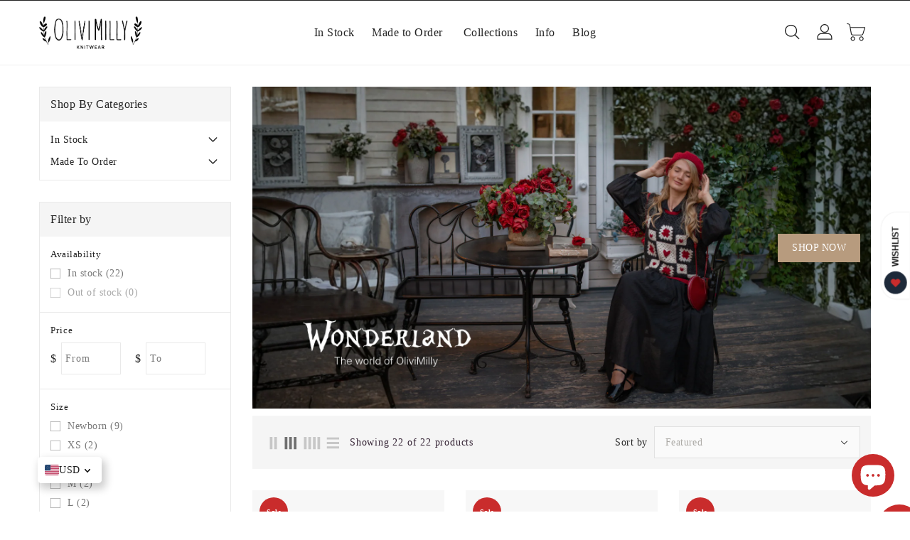

--- FILE ---
content_type: text/javascript
request_url: https://cdn.shopify.com/extensions/019c03a6-1fd1-73a4-8fa6-5a239728aeac/hoppy-currency-converter-63/assets/script.js
body_size: 7336
content:

async function getConvertorData() {
    try {
        let data = window.futureBlink_convertorData;
        if (data === null) {
            console.log("FETCHING CURRENCY DATA")
            const response = await fetch('/apps/currency-convertor/convertor-data');
            if (!response.ok) throw new Error('Error fetching countdown data');
            data = await response.json();
        }
        return data.convertorData
    } catch (error) {
        console.error("Error getting converter data", error);
        return null
    }
}


async function waitForRates(timeout = 3000) {
    const start = Date.now();
    while (Date.now() - start < timeout) {
        if (window.futureBlink_currencyRates) {
            return window.futureBlink_currencyRates;
        }
        await new Promise(resolve => setTimeout(resolve, 100));
    }
    return null;
}

async function renderwidget() {

    const data = await getConvertorData()
    const location = await fetchLocation()
console.log("location",location)
    await waitForRates();

    data && data.map((currency) => {

        createCustomSelect(currency.general, currency.design, currency.display, currency.advanced, location);

    })
}

renderwidget()

function createTooltip(originalPrice) {
    const tooltip = document.createElement("div");
    tooltip.textContent = `${originalPrice}`;
    tooltip.style.position = "absolute";
    tooltip.style.top = "100%";
    tooltip.style.zIndex = 2000
    tooltip.style.left = "50%";
    tooltip.style.transform = "translateX(-50%)";
    tooltip.style.backgroundColor = "white";
    tooltip.style.color = "black";
    tooltip.style.padding = "5px";
    tooltip.style.borderRadius = "4px";
    tooltip.style.whiteSpace = "nowrap";
    tooltip.style.visibility = "hidden";
    tooltip.style.opacity = "0";
    tooltip.style.transition = "opacity 0.3s ease";
    tooltip.style.marginTop = "5px";
    tooltip.style.border = "1px solid #3498db";
    return tooltip
}


function removeCurrencySymbols(prefix) {
    const currencySet = new Set();

    Object.values(currencies).forEach(currency => {
        currencySet.add(currency.symbol);
        currencySet.add(currency.symbolNative);
        currencySet.add(currency.name);
    });

    let words = prefix.split(" ");
    words = words.filter(word => !currencySet.has(word));
    return words.join(' ').trim();
}


function applyCustomCSS(css) {
    if (document.querySelector('#futureblink-custom-css')) return;
    if (!css || typeof css !== 'string') return;
    const style = document.createElement('style');
    style.id = 'futureblink-custom-css';
    style.type = 'text/css';
    style.textContent = css;
    document.head.appendChild(style);
}



/**
 * Creates step-style layered effect inside a container using a base hex color.
 * @param {HTMLElement} container - The target container where layers will be added.
 * @param {string} baseColor - Base hex color (e.g., '#336699').
 */
function createStepLayerEffect(container, baseColor, darkMode) {
    const finalcolor = darkMode ? '#333333' : baseColor
    // Helper: Lighten hex color by percentage
    function lightenColor(color, percent) {
        let r = parseInt(color.slice(1, 3), 16);
        let g = parseInt(color.slice(3, 5), 16);
        let b = parseInt(color.slice(5, 7), 16);

        r = Math.round(r + (255 - r) * percent);
        g = Math.round(g + (255 - g) * percent);
        b = Math.round(b + (255 - b) * percent);

        return `rgb(${r}, ${g}, ${b})`;
    }

    // Step layers config
    const layers = [
        { offsetY: container.clientHeight + 4, width: '80%', lighten: 0.3, boxShadow: '0 8px 10px rgba(0,0,0,0.2)', borderWidth: '2px', zIndex: 1 },
        { offsetY: container.clientHeight, width: '90%', lighten: 0.2, boxShadow: '0 6px 8px rgba(0,0,0,0.15)', borderWidth: '2px', zIndex: 2 },
        { offsetY: container.clientHeight - 4, width: '100%', lighten: 0.1, boxShadow: '0 4px 6px rgba(0,0,0,0.1)', borderWidth: '2px', zIndex: 3 },
    ];

    // Ensure relative positioning

    // Create and append each layer
    layers.forEach(layer => {
        const div = document.createElement('div');
        Object.assign(div.style, {
            position: 'absolute',
            top: `${layer.offsetY}px`,
            left: '50%',
            transform: 'translateX(-50%)',
            width: layer.width,
            height: '10px',
            borderRadius: '6px',
            backgroundColor: lightenColor(finalcolor, layer.lighten),
            boxShadow: layer.boxShadow,
            border: `${layer.borderWidth} solid rgba(0,0,0,0.2)`,
            color: lightenColor(finalcolor, layer.lighten),
            zIndex: -1
        });
        div.innerText = " "
        container.appendChild(div);
    });
}








function createCustomSelect(generalData, designData, displayData, advanceData, location) {

    const currency_convertor_formatAmount = (amount, newDecimal = "00", advanceData = {}) => {
        amount = Number(amount);
        if (isNaN(amount)) return "0";

        const format = window.futureBlink_money_format || "{{amount}}";

        // --- Step 1: Shopify rules ---
        const formatRules = {
            "amount": { hasDecimals: true, thousand: ",", decimal: "." },
            "amount_no_decimals": { hasDecimals: false, thousand: ",", decimal: "" },
            "amount_with_comma_separator": { hasDecimals: true, thousand: ".", decimal: "," },
            "amount_no_decimals_with_comma_separator": { hasDecimals: false, thousand: ".", decimal: "" },
            "amount_with_apostrophe_separator": { hasDecimals: true, thousand: "'", decimal: "." },
            "amount_with_space_separator": { hasDecimals: true, thousand: " ", decimal: "," },
            "amount_no_decimals_with_space_separator": { hasDecimals: false, thousand: " ", decimal: "" }
        };

        const key = format.replace("{{", "").replace("}}", "");
        const rules = formatRules[key] || formatRules["amount"];

        // --- Step 2: Apply rounding rules ---
        let numericPrice = amount;
        let formattedNumber;

        if (advanceData.price_rounding === "no_decimal") {
            // force no decimals
            numericPrice = Math.floor(numericPrice);
            formattedNumber = Math.round(numericPrice).toString();
        } else if (advanceData.price_rounding === "decimal") {
            // force custom decimals
            const integerPart = Math.floor(numericPrice).toString();
            numericPrice = parseFloat(integerPart + "." + newDecimal);
            formattedNumber = numericPrice.toFixed(newDecimal.length);
        } else {
            // "none" → follow Shopify rule
            formattedNumber = rules.hasDecimals
                ? numericPrice.toFixed(2)
                : Math.round(numericPrice).toString();
        }

        // --- Step 3: Apply Shopify thousand separator ---
        let parts = formattedNumber.split(".");
        parts[0] = parts[0].replace(/\B(?=(\d{3})+(?!\d))/g, rules.thousand);

        // --- Step 4: Apply Shopify decimal separator ---
        formattedNumber = (rules.hasDecimals && advanceData.price_rounding !== "no_decimal")
            ? parts[0] + (rules.decimal || "") + (parts[1] || "")
            : parts[0];
        // --- Step 5: Replace placeholder ---
        return formattedNumber
    };


    let mode = window.innerWidth <= 768 ? "mobile" : "desktop";
    const customElement = document.querySelector('.futureblink-currency-box')

    let storeCurrencyTemp = window.futureBlink_storeCurrencyTemp
    const currentCurrency = sessionStorage.getItem("currentCurrency")
    let storeCurrencyFixed = window.futureBlink_storeCurrency // selected market currency of store
    let primaryCurrency = window.futureBlink_primaryCurrency // primary market currency of store
    const exchangeRates = window.futureBlink_currencyRates
    const currencies = window.futureBlink_currencies
    const showCurrencyCode = generalData.currency_code
    const showOnMouseover = displayData.show_original_price
    const showOriginalPrice = displayData.show_both_prices;
    const customPriceSelectors = advanceData.custom_price_selectors.split(',').filter(selector => selector.trim());
    customPriceSelectors.push(".money");  // default price selector
    const enabledCurrencies = window.futureBlink_enabledCurrencies || [];

    function getSelectorsOnDomChange() {
        const selectorArray = customPriceSelectors.map((selector) => {
            return `${selector.trim()}:not([data-processed])`
        })
        const domChangeSelectors = sessionStorage.getItem("domChangeSelectors");

        if (domChangeSelectors === null) {
            sessionStorage.setItem("domChangeSelectors", selectorArray.join(", "))
        }
        return selectorArray.join(", ")
    }

    function getSelectorsOnSelect() {
        const selectorArray = customPriceSelectors.filter(selector => selector.trim()).map((selector) => {
            return `${selector.trim()}`
        })
        const clickSelectors = sessionStorage.getItem("clickSelectors");
        if (clickSelectors === null) {
            sessionStorage.setItem("clickSelectors", selectorArray.join(", "))
        }
        return selectorArray.join(", ")
    }


    sessionStorage.setItem("showCurrencyCode", JSON.stringify(showCurrencyCode))
    sessionStorage.setItem("showOnMouseover", JSON.stringify(showOnMouseover))
    sessionStorage.setItem("showOriginalPrice", JSON.stringify(showOriginalPrice))

    const observerCallback = (mutationsList) => {
        observer.disconnect();
        for (const mutation of mutationsList) {
            if (sessionStorage.getItem("currentCurrency")) convertCurrencyOnDomChange(storeCurrencyTemp, currencies[storeCurrencyTemp].symbol, showCurrencyCode);
        }
        observer.observe(document.body, config);
    };

    const config = { childList: true, subtree: true, characterData: true };

    const observer = new MutationObserver(observerCallback);
    observer.observe(document.body, config);

    function convertCurrencyOnDomChange(newCurrency, symbol, showCurrencyCode) {
        document.querySelectorAll(getSelectorsOnDomChange()).forEach(priceElement => {

            let originalPriceText;
            if (priceElement.hasAttribute("original_price")) {
                originalPriceText = priceElement.getAttribute("original_price");
            } else {
                originalPriceText = priceElement.innerText || priceElement.textContent;
                priceElement.setAttribute("original_price", originalPriceText);
            }
            // Extract prefix (e.g., "from ", "approx. ")
            let match = originalPriceText.match(/^(\D*)\s*([\d.,]+)/);
            let prefix = match ? match[1] : "";
            let numericPart = match ? match[2] : "";

            //remove currency symbol

            prefix = removeCurrencySymbols(prefix)


            let cleanedText = numericPart.replace(/[^0-9.,]/g, '')
                .replace(/,(?=\d{3})/g, '')
                .replace(/(?<=\d)\.(?=\d{1,})/g, 'X')
                .replace(/\./g, '')
                .replace(/X/, '.');


            function getDecimalPart(value) {
                let str = value.toString().trim();
                let decimalSep = "."; // default
                let hasDecimals = true;

                switch (window.futureBlink_money_format) {
                    case "amount":
                        // 1,234.56
                        decimalSep = ".";
                        hasDecimals = true;
                        break;

                    case "amount_no_decimals":
                        // 1,235
                        hasDecimals = false;
                        break;

                    case "amount_with_comma_separator":
                        // 1.234,56
                        decimalSep = ",";
                        hasDecimals = true;
                        break;

                    case "amount_no_decimals_with_comma_separator":
                        // 1.235
                        hasDecimals = false;
                        break;

                    case "amount_with_apostrophe_separator":
                        // 1'234.56
                        decimalSep = ".";
                        hasDecimals = true;
                        break;

                    case "amount_with_space_separator":
                        // 1 234,56
                        decimalSep = ",";
                        hasDecimals = true;
                        break;

                    case "amount_no_decimals_with_space_separator":
                        // 1 235
                        hasDecimals = false;
                        break;
                }

                if (!hasDecimals) return 0;

                const parts = str.split(decimalSep);
                // Return raw decimal part as integer, preserving "05" → 5 if needed
                return parts[1] ? parseInt(parts[1].replace(/\D/g, ""), 10) : 0;
            }

            const numericPrice = parseFloat(cleanedText);


            if (!isNaN(numericPrice) && exchangeRates && storeCurrencyFixed && exchangeRates[newCurrency]) {
                const convertedPrice = numericPrice * (exchangeRates[storeCurrencyFixed] / exchangeRates[newCurrency]);
                priceElement.setAttribute("current_price", convertedPrice)
                const convertedPriceModified = currency_convertor_formatAmount(convertedPrice, getDecimalPart(advanceData.rounding_decimal))
                const spacingPrefix = prefix ? prefix.trim() + " " : "";
                priceElement.textContent = storeCurrencyFixed === newCurrency ? getOriginalPrice() : `${spacingPrefix}${symbol} ${convertedPriceModified} ${showCurrencyCode ? " " + newCurrency : ""}`.trim();
                priceElement.setAttribute("data-processed", "true");

                priceElement.style.position = "relative"
                priceElement.style.cursor = "pointer"

                function getOriginalPrice() {
                    const price = priceElement.getAttribute("original_price")
                    return price
                }

                if (showOriginalPrice) {
                    if (!priceElement.nextElementSibling || !priceElement.nextElementSibling.classList.contains("original-price")) {
                        const originalSpan = document.createElement("span");
                        originalSpan.classList.add("original-price");
                        originalSpan.style.marginLeft = "6px";
                        originalSpan.style.fontSize = "0.9em";
                        originalSpan.style.color = "#666";
                        originalSpan.innerText = `(${getOriginalPrice()}${showCurrencyCode ? " " + storeCurrencyFixed : ""})`;
                        priceElement.insertAdjacentElement("afterend", originalSpan);
                    } else {
                        // Update existing sibling if already present
                        priceElement.nextElementSibling.innerText = `(${getOriginalPrice()}${showCurrencyCode ? " " + storeCurrencyFixed : ""})`;
                    }
                }
                if (showOnMouseover) {
                    const tooltip = createTooltip(getOriginalPrice())
                    priceElement.appendChild(tooltip);

                    priceElement.addEventListener("mouseenter", () => {
                        tooltip.style.visibility = "visible";
                        tooltip.style.opacity = "1";
                    });

                    priceElement.addEventListener("mouseleave", () => {
                        tooltip.style.visibility = "hidden";
                        tooltip.style.opacity = "0";
                    });
                }
            }

        });

    }


    function convertCurrencyOnSelect(newCurrency, symbol, showCurrencyCode) {
        observer.disconnect();

        sessionStorage.setItem("currentCurrency", newCurrency)
        sessionStorage.setItem("decimalType", advanceData.price_rounding)
        sessionStorage.setItem("decimal_value", advanceData.rounding_decimal)
        storeCurrencyTemp = newCurrency

        // check whether the currency exist in store currencies
        if (enabledCurrencies.includes(newCurrency)) {
            if (newCurrency !== storeCurrencyFixed) {
                const form = document.createElement('form');
                form.setAttribute('method', 'post');
                form.setAttribute('action', '/localization');

                const payload = {
                    _method: 'PUT',
                    form_type: 'localization',
                    utf8: '✓',
                    return_to: window.location.pathname,
                    currency: newCurrency,
                }

                for (const key in payload) {
                    const input = document.createElement('input');
                    input.setAttribute('type', 'hidden');
                    input.setAttribute('name', key);
                    input.setAttribute('value', payload[key]);

                    form.appendChild(input)

                }
                document.body.appendChild(form)
                form.submit();
                return;
            }

        }
        else {
            if (primaryCurrency !== storeCurrencyFixed) {
                const form = document.createElement('form');
                form.setAttribute('method', 'post');
                form.setAttribute('action', '/localization');

                const payload = {
                    _method: 'PUT',
                    form_type: 'localization',
                    utf8: '✓',
                    return_to: window.location.pathname,
                    currency: primaryCurrency,
                }

                for (const key in payload) {
                    const input = document.createElement('input');
                    input.setAttribute('type', 'hidden');
                    input.setAttribute('name', key);
                    input.setAttribute('value', payload[key]);

                    form.appendChild(input)

                }
                document.body.appendChild(form)
                form.submit();
                return;
            }

        }

        showCartNotification(advanceData, newCurrency, primaryCurrency);

        document.querySelectorAll(getSelectorsOnSelect()).forEach(priceElement => {
            let originalPriceText;
            if (priceElement.hasAttribute("original_price")) {
                originalPriceText = priceElement.getAttribute("original_price");
            } else {
                originalPriceText = priceElement.innerText || priceElement.textContent;
                priceElement.setAttribute("original_price", originalPriceText);
            }

            // Extract prefix (e.g., "from ", "approx. ")
            let match = originalPriceText.match(/^(\D*)\s*([\d.,]+)/);
            let prefix = match ? match[1] : "";
            let numericPart = match ? match[2] : "";


            //remove currency symbol
            prefix = removeCurrencySymbols(prefix)

            let cleanedText = numericPart.replace(/[^0-9.,]/g, '')
                .replace(/,(?=\d{3})/g, '')
                .replace(/(?<=\d)\.(?=\d{1,})/g, 'X')
                .replace(/\./g, '')
                .replace(/X/, '.');


            function getDecimalPart(value) {
                let str = value.toString().trim();
                let decimalSep = "."; // default
                let hasDecimals = true;

                switch (window.futureBlink_money_format) {
                    case "amount":
                        // 1,234.56
                        decimalSep = ".";
                        hasDecimals = true;
                        break;

                    case "amount_no_decimals":
                        // 1,235
                        hasDecimals = false;
                        break;

                    case "amount_with_comma_separator":
                        // 1.234,56
                        decimalSep = ",";
                        hasDecimals = true;
                        break;

                    case "amount_no_decimals_with_comma_separator":
                        // 1.235
                        hasDecimals = false;
                        break;

                    case "amount_with_apostrophe_separator":
                        // 1'234.56
                        decimalSep = ".";
                        hasDecimals = true;
                        break;

                    case "amount_with_space_separator":
                        // 1 234,56
                        decimalSep = ",";
                        hasDecimals = true;
                        break;

                    case "amount_no_decimals_with_space_separator":
                        // 1 235
                        hasDecimals = false;
                        break;
                }

                if (!hasDecimals) return 0;

                const parts = str.split(decimalSep);
                // Return raw decimal part as integer, preserving "05" → 5 if needed
                return parts[1] ? parseInt(parts[1].replace(/\D/g, ""), 10) : 0;
            }

            const numericPrice = parseFloat(cleanedText);

            if (!isNaN(numericPrice) && exchangeRates && storeCurrencyFixed && exchangeRates[newCurrency]) {
                const convertedPrice = numericPrice * (exchangeRates[storeCurrencyFixed] / exchangeRates[newCurrency]);
                priceElement.setAttribute("current_price", convertedPrice)
                const convertedPriceModified = currency_convertor_formatAmount(convertedPrice, getDecimalPart(advanceData.rounding_decimal))
                priceElement.innerText = storeCurrencyFixed === newCurrency ? getOriginalPrice() : `${prefix} ${symbol} ${convertedPriceModified} ${showCurrencyCode ? " " + newCurrency : ""}`.trim();

                priceElement.setAttribute("data-processed", "true");
                priceElement.style.position = "relative"
                priceElement.style.cursor = "pointer"

                function getOriginalPrice() {
                    const price = priceElement.getAttribute("original_price")
                    return price
                }

                if (showOriginalPrice) {
                    if (!priceElement.nextElementSibling || !priceElement.nextElementSibling.classList.contains("original-price")) {
                        const originalSpan = document.createElement("span");
                        originalSpan.classList.add("original-price");
                        originalSpan.style.marginLeft = "6px";
                        originalSpan.style.fontSize = "0.9em";
                        originalSpan.style.color = "#666";
                        originalSpan.innerText = `(${getOriginalPrice()}${showCurrencyCode ? " " + storeCurrencyFixed : ""})`;
                        priceElement.insertAdjacentElement("afterend", originalSpan);
                    } else {
                        // Update existing sibling if already present
                        priceElement.nextElementSibling.innerText = `(${getOriginalPrice()}${showCurrencyCode ? " " + storeCurrencyFixed : ""})`;
                    }
                }

                if (showOnMouseover) {
                    const tooltip = createTooltip(getOriginalPrice())
                    priceElement.appendChild(tooltip);

                    priceElement.addEventListener("mouseenter", () => {
                        tooltip.style.visibility = "visible";
                        tooltip.style.opacity = "1";
                    });

                    priceElement.addEventListener("mouseleave", () => {
                        tooltip.style.visibility = "hidden";
                        tooltip.style.opacity = "0";
                    });
                }
            }
        });


        observer.observe(document.body, config)
    }



    let options = []

    if (generalData.auto_switch && !generalData.restrict_auto_switch) {
        options = generalData.currencies.map((data) => {
            if (getLocationCurrency() === data) {
                return { flag: ` https://flagcdn.com/w40/${data.substring(0, 2).toLowerCase()}.png`, name: `Auto location`, code: data, symbol: currencies[data].symbol }
            } else {
                return { flag: ` https://flagcdn.com/w40/${data.substring(0, 2).toLowerCase()}.png`, name: `${currencies[data].name} (${data})`, code: data, symbol: currencies[data].symbol }
            }
        })

        if (!generalData.currencies.includes(getLocationCurrency())) {
            options = [{ flag: ` https://flagcdn.com/w40/${getLocationCurrency().substring(0, 2).toLowerCase()}.png`, name: `Auto location`, code: getLocationCurrency(), symbol: currencies[getLocationCurrency()].symbol }, ...options]
        }

    } else {
        options = generalData.currencies.map((data) => {
            return { flag: ` https://flagcdn.com/w40/${data.substring(0, 2).toLowerCase()}.png`, name: `${currencies[data].name} (${data})`, code: data, symbol: currencies[data].symbol }
        })

        options = generalData.currencies
            .filter(data => data !== storeCurrencyTemp) // Remove storeCurrencyTemp if it exists
            .map(data => ({
                flag: ` https://flagcdn.com/w40/${data.substring(0, 2).toLowerCase()}.png`,
                name: `${currencies[data].name} (${data})`,
                code: data,
                symbol: currencies[data].symbol
            }));

        // Add storeCurrencyTemp to the top
        options.unshift({
            flag: ` https://flagcdn.com/w40/${storeCurrencyTemp.substring(0, 2).toLowerCase()}.png`,
            name: `${currencies[storeCurrencyTemp].name} (${storeCurrencyTemp})`,
            code: storeCurrencyTemp,
            symbol: currencies[storeCurrencyTemp].symbol
        });


    }


    const dropDownDesktop = displayData.desktop_position_style === "header" ? ["left", "downwards"] : displayData.drop_down_placement_desktop_allowed ? displayData.drop_down_placement_desktop.split("_") : ["right", "upwards"]
    const dropDownMobile = displayData.desktop_position_style === "header" ? ["left", "downwards"] : displayData.drop_down_placement_mobile_allowed ? displayData.drop_down_placement_mobile.split("_") : ["left", "downwards"]

    function getLocationCurrency() {
        let autoLocation = ""
        
      if(["FI"].includes(location)){
         return "EUR"
    }

        Object.keys(currencies).forEach((key) => {
            if (key.substring(0, 2).toLowerCase() === location.toLowerCase()) {
                autoLocation = key
            } else return

        })
        return autoLocation
    }

    function getInitialValue() {
        if (!generalData.restrict_auto_switch && !generalData.auto_switch) {
            if (!currentCurrency) { convertCurrencyOnSelect(storeCurrencyTemp, currencies[storeCurrencyTemp].symbol, showCurrencyCode) }
            return { flag: displayData.display_mode !== "flag" ? ` https://flagcdn.com/w40/${storeCurrencyTemp.substring(0, 2).toLowerCase()}.png` : "", name: `${currencies[storeCurrencyTemp].name} (${storeCurrencyTemp})`, code: storeCurrencyTemp, symbol: currencies[storeCurrencyTemp].symbol }
        }

        if (generalData.restrict_auto_switch) {
            if (!currentCurrency) { convertCurrencyOnSelect(storeCurrencyTemp, currencies[storeCurrencyTemp].symbol, showCurrencyCode) }
            return { flag: displayData.display_mode !== "flag" ? ` https://flagcdn.com/w40/${storeCurrencyTemp.substring(0, 2).toLowerCase()}.png` : "", name: `${currencies[storeCurrencyTemp].name} (${storeCurrencyTemp})`, code: storeCurrencyTemp, symbol: currencies[storeCurrencyTemp].symbol }
        }

        if (!generalData.restrict_auto_switch && generalData.auto_switch) {
            if (!currentCurrency) {
                convertCurrencyOnSelect(getLocationCurrency(), currencies[getLocationCurrency()].symbol, showCurrencyCode)
                return { flag: displayData.display_mode !== "flag" ? ` https://flagcdn.com/w40/${getLocationCurrency().substring(0, 2).toLowerCase()}.png` : "", name: `${currencies[getLocationCurrency()].name} (${getLocationCurrency()})`, code: getLocationCurrency(), symbol: currencies[getLocationCurrency()].symbol }
            }
            return { flag: displayData.display_mode !== "flag" ? ` https://flagcdn.com/w40/${currentCurrency.substring(0, 2).toLowerCase()}.png` : "", name: `${currencies[currentCurrency].name} (${currentCurrency})`, code: currentCurrency, symbol: currencies[currentCurrency].symbol }
        }
        if (!currentCurrency) { convertCurrencyOnSelect(storeCurrencyTemp, currencies[storeCurrencyTemp].symbol, showCurrencyCode) }
        return { flag: displayData.display_mode !== "flag" ? ` https://flagcdn.com/w40/${storeCurrencyTemp.substring(0, 2).toLowerCase()}.png` : "", name: `${currencies[storeCurrencyTemp].name} (${storeCurrencyTemp})`, code: storeCurrencyTemp, symbol: currencies[storeCurrencyTemp].symbol }
    }


    let selectedValue = getInitialValue();
    let isOpen = false;
    const darkMode = designData.dark_mode;

    const selectContainer = document.createElement("div");
    const dropdown = document.createElement("div");
    dropdown.className = "dropdown";

    const dropUp = mode === "desktop"
        ? dropDownDesktop.includes("upwards")
        : dropDownMobile.includes("upwards");

    const dropAlign = mode === "desktop"
        ? (dropDownDesktop.includes("right") ? "left" : "right")
        : (dropDownMobile.includes("right") ? "left" : "right");

    const gap = "20px"
    dropdown.style.bottom = dropUp ? `calc(100% + ${gap})` : "auto";
    dropdown.style.top = dropUp ? "auto" : `calc(100% + ${gap})`;
    dropdown.style.left = dropAlign === "left" ? "0" : "auto";
    dropdown.style.right = dropAlign === "right" ? "0" : "auto";
    dropdown.style.transform = dropUp ? "translateY(10px)" : "translateY(-10px)";

    let position = displayData[`${mode}_position_display`];
    let positionStyle = displayData[`${mode}_position_style`];

    const positionStyles = (bottom, top, left, right) => {
        if (customElement) return { position: "relative" }
        if (positionStyle === "floating") {
            return {
                position: "fixed",
                ...(position === "bottom_left" && { bottom: `${40 + bottom}px`, left: `${53 + left}px` }),
                ...(position === "bottom_right" && { bottom: `${40 + bottom}px`, right: `${53 + right}px` }),
                ...(position === "top_left" && { top: `${40 + top}px`, left: `${53 + left}px` }),
                ...(position === "top_right" && { top: `${40 + top}px`, right: `${53 + right}px` })
            }
        }
        if (positionStyle === "header") {
            return { position: "relative" }
        }
        return {}
    }



  function updateMode() {
    mode = window.innerWidth <= 768 ? "mobile" : "desktop";

    const mobileView = displayData.visibility_mobile;
    const desktopView = displayData.visibility_desktop;

    position = displayData[`${mode}_position_display`];
    positionStyle = displayData[`${mode}_position_style`];

    // Base styles for selectContainer
    selectContainer.style = "";
    selectContainer.className = mode === "mobile" ? "futureblink_currency_mobile" : "futureblink_currency_desktop";
    selectContainer.style.width = "fit-content";
    
    // Ensure relative positioning for custom placements
    if (positionStyle === "custom") {
        selectContainer.style.position = "relative";
    }
    selectContainer.style.zIndex = "2000";
    selectContainer.style.borderRadius = "5px";
    selectContainer.style.border = designData.border_style === "border_line"
        ? `1px solid ${darkMode ? '#444' : '#ccc'}`
        : "none";
    selectContainer.style.boxShadow = designData.border_style === "box_shadow"
        ? "4px 6px 12px 2px rgba(0, 0, 0, 0.2)"
        : "none";
    Object.assign(selectContainer.style, positionStyles(0, 0, 0, 0));

    // Update dropdown position based on current mode
    const currentDropDown = mode === "desktop" ? dropDownDesktop : dropDownMobile;
    const currentDropUp = currentDropDown.includes("upwards");
    const currentDropAlign = currentDropDown.includes("right") ? "left" : "right";
    
    dropdown.style.bottom = currentDropUp ? `calc(100% + ${gap})` : "auto";
    dropdown.style.top = currentDropUp ? "auto" : `calc(100% + ${gap})`;
    dropdown.style.left = currentDropAlign === "left" ? "0" : "auto";
    dropdown.style.right = currentDropAlign === "right" ? "0" : "auto";
    dropdown.style.transform = currentDropUp ? "translateY(10px)" : "translateY(-10px)";

    // **NEW: Reposition element in DOM based on current mode settings**
    if (positionStyle === "custom") {
        const selector = displayData[`${mode}_position_custom_element`];
        const targetElement = document.querySelector(selector);
        const placement = displayData[`${mode}_position_custom_placement`];
        
        if (targetElement) {
            selectContainer.style.position = "relative";
            
            if (placement === "before") targetElement.before(selectContainer);
            if (placement === "after") targetElement.after(selectContainer);
            if (placement === "prepend") targetElement.prepend(selectContainer);
            if (placement === "append") targetElement.append(selectContainer);
        }
    } else if (positionStyle === "header") {
        let headerElement = document.querySelector('.header__icons');
        if (['Horizon', 'Vessel', 'Dwell'].includes(window.Shopify.theme.schema_name)) {
            headerElement = document.querySelector('.header__column.header__column--right');
        }
        if (headerElement) {
            selectContainer.style.marginLeft = "10px";
            headerElement.append(selectContainer);
        }
    } else {
        // Floating position
        if (customElement) {
            customElement.appendChild(selectContainer);
        } else {
            document.body.appendChild(selectContainer);
        }
    }

    // Visibility control
    if (mode === "mobile" && !mobileView) selectContainer.style.display = "none";
    if (mode === "desktop" && !desktopView) selectContainer.style.display = "none";

    if (advanceData.custom_css) {
        applyCustomCSS(advanceData.custom_css);
    }
}




    const selectBox = document.createElement("div");
    selectBox.className = "currency-switcher";
    selectBox.style.width = "100%";
    selectBox.style.padding = "8px 10px";
    selectBox.style.cursor = "pointer";
    selectBox.style.borderRadius = "5px"
    selectBox.style.backgroundColor = darkMode ? "#333" : designData.bg_color;
    selectBox.style.color = darkMode ? "#fff" : designData.text_color;
    selectBox.style.display = "flex";
    selectBox.style.alignItems = "center";
    selectBox.style.justifyContent = "space-between";
    selectBox.style.zIndex = "2000";

    const selectedDisplay = document.createElement("div");
    selectedDisplay.style.display = "flex";
    selectedDisplay.style.alignItems = "center";
    selectedDisplay.style.gap = "10px";

    const selectedFlag = document.createElement("img");
    selectedFlag.src = selectedValue.flag;
    selectedFlag.style.width = "20px";
    selectedFlag.style.height = "15px";
    selectedFlag.style.borderRadius = designData.flag_theme === "circle" ? "50%" : designData.flag_theme === "round" ? "2px" : "0";

    const selectedText = document.createElement("span");
    selectedText.textContent = selectedValue.code;


    if (designData.display_mode !== "currency") selectedDisplay.appendChild(selectedFlag);
    if (designData.display_mode !== "flag") selectedDisplay.appendChild(selectedText);


    const arrow = document.createElement("span");
    arrow.innerHTML = `<svg height=20 width=20 viewBox="0 0 20 20" class="Polaris-Icon__Svg" focusable="false" aria-hidden="true" style="transition: transform 0.3s ease; fill: ${darkMode ? "#fff" : (designData.dropdown_icon_color || "#000")}">
        <path  fill-rule="evenodd" d="M6.24 8.2a.75.75 0 0 1 1.06.04l2.7 2.908 2.7-2.908a.75.75 0 1 1 1.1 1.02l-3.25 3.5a.75.75 0 0 1-1.1 0l-3.25-3.5a.75.75 0 0 1 .04-1.06Z"></path>
    </svg>`;
    arrow.style.display = "flex";
    arrow.style.alignItems = "center";
    arrow.style.justifyContent = "center";
    arrow.style.width = "20px";
    arrow.style.height = "20px";


    selectBox.appendChild(selectedDisplay);
    selectBox.appendChild(arrow);

    dropdown.style.position = "absolute";
    dropdown.style.width = "fit-content";
    dropdown.style.border = `1px solid ${darkMode ? "#444" : "#ccc"}`;
    dropdown.style.background = darkMode ? "#333" : "#fff";
    dropdown.style.boxShadow = "0 2px 5px rgba(0, 0, 0, 0.15)";
    dropdown.style.borderRadius = "5px";
    dropdown.style.zIndex = "3000";
    dropdown.style.maxHeight = "0";
    dropdown.style.overflowY = "hidden";
    dropdown.style.opacity = "0";
    dropdown.style.transition = "opacity 0.3s ease-in-out, transform 0.3s ease-in-out, max-height 0.3s ease-in-out";
    dropdown.style.overscrollBehavior = "contain";

    options.forEach((option, index) => {
        const optionElement = document.createElement("div");
        optionElement.className = "option"
        optionElement.style.display = "flex";
        optionElement.style.alignItems = "center";
        optionElement.style.gap = "10px";
        optionElement.style.padding = "10px";
        optionElement.style.cursor = "pointer";
        optionElement.style.color = darkMode ? "#fff" : designData.text_color;
        optionElement.style.borderBottom = index === options.length - 1 ? "none" : `1px solid ${darkMode ? "#555" : "#ddd"}`;
        optionElement.style.backgroundColor = darkMode ? "#444" : designData.bg_color;

        const optionFlag = document.createElement("img");
        optionFlag.src = option.flag;
        optionFlag.style.width = "20px";
        optionFlag.style.height = "15px";
        optionFlag.style.borderRadius = designData.flag_theme === "circle" ? "50%" : designData.flag_theme === "round" ? "2px" : "0";

        const optionText = document.createElement("span");
        optionText.textContent = designData.codes_only ? option.code : option.name;
        optionText.style.whiteSpace = "nowrap";

        if (designData.display_mode !== "currency") {
            optionElement.appendChild(optionFlag);
        }
        optionElement.appendChild(optionText);

        optionElement.addEventListener("click", () => {
            selectedValue = option;
            selectedFlag.src = option.flag;
            selectedText.textContent = selectedValue.code;
            dropdown.style.maxHeight = "0";
            dropdown.style.opacity = "0";
            dropdown.style.overflowY = "hidden";

            isOpen = false;

            arrow.querySelector("svg").style.transform = "rotate(0deg)";
            convertCurrencyOnSelect(option.code, option.symbol, showCurrencyCode)

        });

        // const customCss = parseCSSStringToJSObject(advanceData.custom_css);
        // const cssKey = `futureblink_currency_${mode}`;
        // const modeStyles = customCss[cssKey];

        optionElement.addEventListener("mouseenter", () => {
            optionElement.style.backgroundColor = darkMode
                ? "#555"
                : designData.mouseOver_color;
        });

        optionElement.addEventListener("mouseleave", () => {
            optionElement.style.backgroundColor = darkMode ? "#444" : designData.bg_color;
        });

        dropdown.appendChild(optionElement);
    });

   selectBox.addEventListener("click", () => {
    isOpen = !isOpen;

    if (isOpen) {
        let bottom = 0, top = 0, left = 0, right = 0;

        if (dropUp && position.includes("top")) top = 150;
        if (!dropUp && position.includes("bottom")) bottom = 150;
        if (dropAlign === "right" && position.includes("left")) left = 200;
        if (dropAlign === "left" && position.includes("right")) right = 200;
        
        Object.assign(selectContainer.style, positionStyles(bottom, top, left, right));
        
        // Recalculate dropdown position based on current mode
        const currentDropDown = mode === "desktop" ? dropDownDesktop : dropDownMobile;
        const currentDropUp = currentDropDown.includes("upwards");
        const currentDropAlign = currentDropDown.includes("right") ? "left" : "right";
        
        // Update dropdown position
        dropdown.style.bottom = currentDropUp ? `calc(100% + ${gap})` : "auto";
        dropdown.style.top = currentDropUp ? "auto" : `calc(100% + ${gap})`;
        dropdown.style.left = currentDropAlign === "left" ? "0" : "auto";
        dropdown.style.right = currentDropAlign === "right" ? "0" : "auto";
        dropdown.style.transform = currentDropUp ? "translateY(10px)" : "translateY(-10px)";
        
        // Open dropdown
        dropdown.style.maxHeight = "150px";
        dropdown.style.overflowY = "auto";
        dropdown.style.opacity = "1";
        
        arrow.querySelector("svg").style.transform = "rotate(180deg)";
    } else {
        Object.assign(selectContainer.style, positionStyles(0, 0, 0, 0));
        
        dropdown.style.maxHeight = "0";
        dropdown.style.overflowY = "hidden";
        dropdown.style.opacity = "0";
        
        arrow.querySelector("svg").style.transform = "rotate(0deg)";
    }
});

    dropdown.addEventListener("wheel", (event) => {
        event.stopPropagation();
    });

    document.addEventListener("click", (event) => {
        if (!selectContainer.contains(event.target)) {
            isOpen = false;
            dropdown.style.maxHeight = "0";
            dropdown.style.opacity = "0";
            dropdown.style.overflowY = "hidden";

            arrow.querySelector("svg").style.transform = "rotate(0deg)";
        }
    });

    console.log("BEFORE CART NOTIFICATION")
    showCartNotification(advanceData, storeCurrencyFixed, primaryCurrency)
    // if (window.location.pathname.includes("/cart") && advanceData.cart_notification_status && storeCurrencyFixed !== primaryCurrency) {
    //     let notification = advanceData.cart_notification_content
    //     notification = notification.replace("{STORE_CURRENCY}", storeCurrencyFixed)
    //     const banner = document.createElement("div")
    //     banner.style.padding = "10px"
    //     banner.style.backgroundColor = advanceData.cart_notification_bg_color
    //     banner.style.color = advanceData.cart_notification_text_color
    //     banner.style.justifyContent = "center"
    //     banner.style.alignContent = "center"
    //     banner.style.display = "flex"
    //     banner.textContent = notification;
    //     banner.className = 'futureblink-currency-cart-notification'

    //     const cartplacer = document.querySelector(".futureblink-currency-cart-notification")
    //     if (cartplacer) {
    //         cartplacer.appendChild(banner)
    //     } else {
    //         const cartTop = document.querySelector(".header")
    //         cartTop.insertAdjacentElement("afterend", banner)
    //     }

    // }

    selectContainer.appendChild(selectBox);
    selectContainer.appendChild(dropdown);



  if (positionStyle === "custom") {
    const selector = displayData[`${mode}_position_custom_element`];
    const targetElement = document.querySelector(selector)
    const placement = displayData[`${mode}_position_custom_placement`]
    
    // Ensure selectContainer has proper positioning context
    selectContainer.style.position = "relative";
    
    if (placement === "before") targetElement.before(selectContainer)
    if (placement === "after") targetElement.after(selectContainer)
    if (placement === "prepend") targetElement.prepend(selectContainer)
    if (placement === "append") targetElement.append(selectContainer)
} else if (positionStyle === "header") {
        let headerElement = document.querySelector('.header__icons');
        if (['Horizon', 'Vessel', 'Dwell'].includes(window.Shopify.theme.schema_name)) headerElement = document.querySelector('.header__column.header__column--right')
        selectContainer.style.marginLeft = "10px"
        headerElement.append(selectContainer)
    } else {

        if (customElement) {
            customElement.appendChild(selectContainer)
        } else {
            document.body.appendChild(selectContainer)
        }
    }

    updateMode()

    window.addEventListener("resize", () => updateMode());

    if (designData.theme === "layer") {
        createStepLayerEffect(selectContainer, designData.bg_color, darkMode)
    }

}


async function fetchLocation() {
    const item = sessionStorage.getItem("country_code")
    if (item) return item
    try {
        const response = await fetch(`/browsing_context_suggestions.json?_t=${new Date().getTime()}`);

        if (!response.ok) throw Error("failed to fetch");

        const locationData = await response.json();
        sessionStorage.setItem("country_code", locationData.detected_values.country.handle)
        return locationData.detected_values.country.handle;
    } catch (error) {
    }
}

function showCartNotification(advanceData, storeCurrencyFixed, primaryCurrency) {
    // Remove existing notification if any
    const existingNotification = document.querySelector('.futureblink-currency-cart-notification');
    if (existingNotification) {
        existingNotification.remove();
    }

    // Only show notification if on cart page and conditions are met
    if (window.location.pathname.includes("/cart") && advanceData.cart_notification_status && storeCurrencyFixed !== primaryCurrency) {
        let notification = advanceData.cart_notification_content;
        notification = notification.replace("{STORE_CURRENCY}", storeCurrencyFixed);

        const banner = document.createElement("div");
        banner.style.padding = "10px";
        banner.style.backgroundColor = advanceData.cart_notification_bg_color;
        banner.style.color = advanceData.cart_notification_text_color;
        banner.style.justifyContent = "center";
        banner.style.alignContent = "center";
        banner.style.display = "flex";
        banner.textContent = notification;
        banner.className = 'futureblink-currency-cart-notification';

        const cartplacer = document.querySelector(".futureblink-currency-cart-placer");
        if (cartplacer) {
            cartplacer.appendChild(banner);
        } else {
            const cartTop = document.querySelector(".header");
            if (cartTop) {
                cartTop.insertAdjacentElement("afterend", banner);
            }
        }
    }
}


